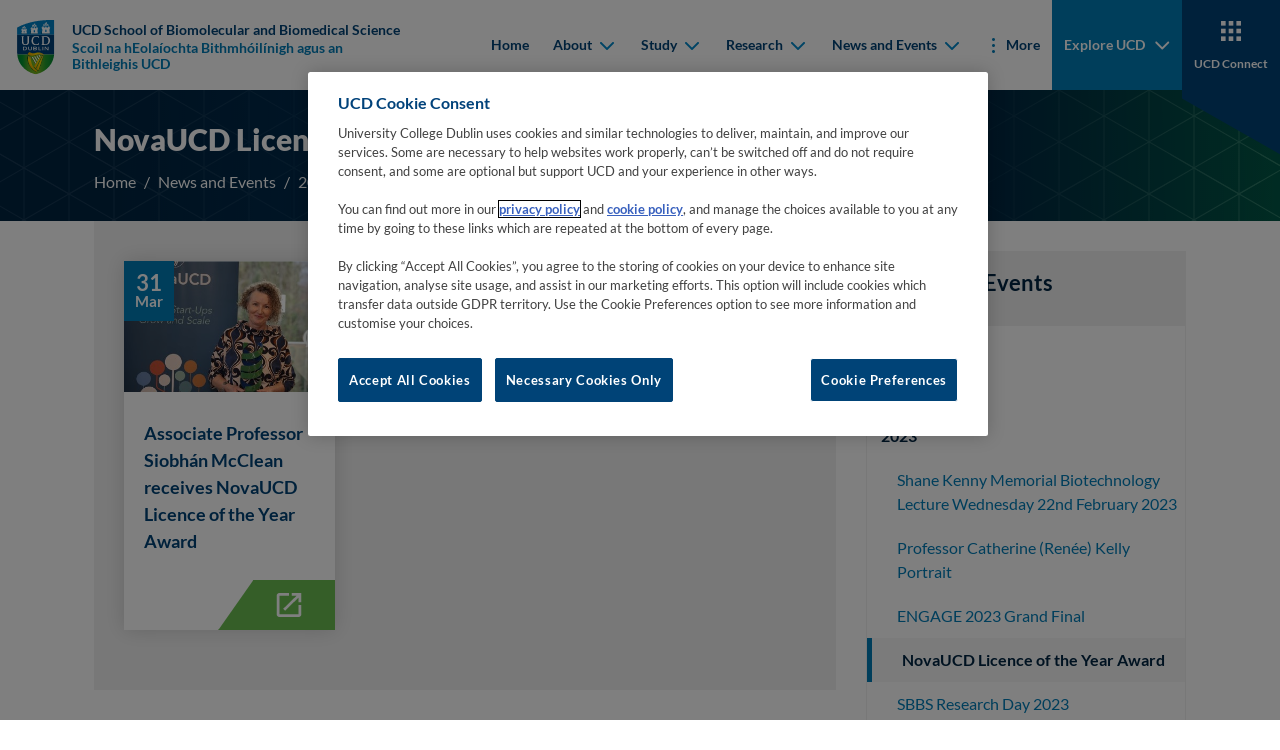

--- FILE ---
content_type: image/svg+xml
request_url: https://www.ucd.ie/sbbs/t4media/Polygon--blue-bottom-right.svg
body_size: 108
content:
<svg width="293" height="649" viewBox="0 0 293 649" fill="none" xmlns="http://www.w3.org/2000/svg">
<g style="mix-blend-mode:multiply">
<path d="M0 649L293 0L293 649H0Z" fill="#007DB8"/>
</g>
</svg>
